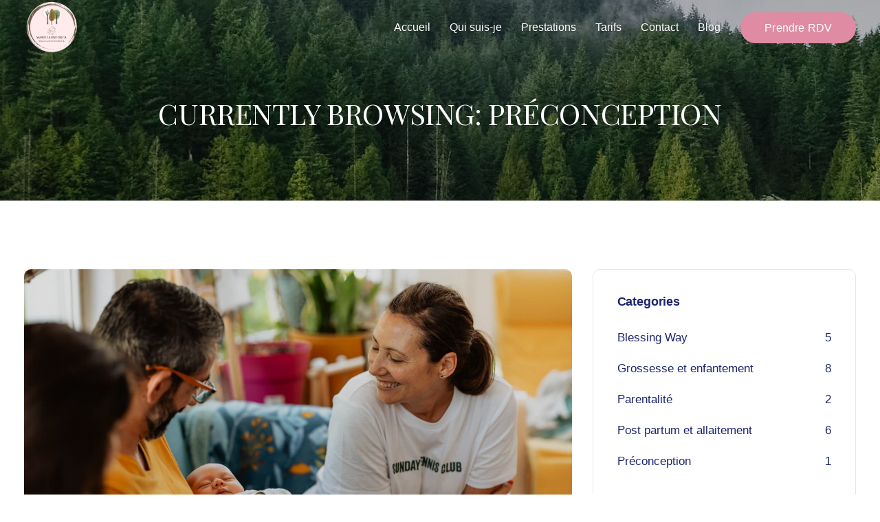

--- FILE ---
content_type: text/html; charset=utf-8
request_url: https://www.google.com/recaptcha/api2/anchor?ar=1&k=6Ld-AawhAAAAAMo2EaHoZGkGqQujX81O-F61ZcB_&co=aHR0cHM6Ly93d3cubWFyaWVsYXVyZW9yY2EuZnI6NDQz&hl=en&v=PoyoqOPhxBO7pBk68S4YbpHZ&size=invisible&anchor-ms=20000&execute-ms=30000&cb=k6xjbimwdsm8
body_size: 48833
content:
<!DOCTYPE HTML><html dir="ltr" lang="en"><head><meta http-equiv="Content-Type" content="text/html; charset=UTF-8">
<meta http-equiv="X-UA-Compatible" content="IE=edge">
<title>reCAPTCHA</title>
<style type="text/css">
/* cyrillic-ext */
@font-face {
  font-family: 'Roboto';
  font-style: normal;
  font-weight: 400;
  font-stretch: 100%;
  src: url(//fonts.gstatic.com/s/roboto/v48/KFO7CnqEu92Fr1ME7kSn66aGLdTylUAMa3GUBHMdazTgWw.woff2) format('woff2');
  unicode-range: U+0460-052F, U+1C80-1C8A, U+20B4, U+2DE0-2DFF, U+A640-A69F, U+FE2E-FE2F;
}
/* cyrillic */
@font-face {
  font-family: 'Roboto';
  font-style: normal;
  font-weight: 400;
  font-stretch: 100%;
  src: url(//fonts.gstatic.com/s/roboto/v48/KFO7CnqEu92Fr1ME7kSn66aGLdTylUAMa3iUBHMdazTgWw.woff2) format('woff2');
  unicode-range: U+0301, U+0400-045F, U+0490-0491, U+04B0-04B1, U+2116;
}
/* greek-ext */
@font-face {
  font-family: 'Roboto';
  font-style: normal;
  font-weight: 400;
  font-stretch: 100%;
  src: url(//fonts.gstatic.com/s/roboto/v48/KFO7CnqEu92Fr1ME7kSn66aGLdTylUAMa3CUBHMdazTgWw.woff2) format('woff2');
  unicode-range: U+1F00-1FFF;
}
/* greek */
@font-face {
  font-family: 'Roboto';
  font-style: normal;
  font-weight: 400;
  font-stretch: 100%;
  src: url(//fonts.gstatic.com/s/roboto/v48/KFO7CnqEu92Fr1ME7kSn66aGLdTylUAMa3-UBHMdazTgWw.woff2) format('woff2');
  unicode-range: U+0370-0377, U+037A-037F, U+0384-038A, U+038C, U+038E-03A1, U+03A3-03FF;
}
/* math */
@font-face {
  font-family: 'Roboto';
  font-style: normal;
  font-weight: 400;
  font-stretch: 100%;
  src: url(//fonts.gstatic.com/s/roboto/v48/KFO7CnqEu92Fr1ME7kSn66aGLdTylUAMawCUBHMdazTgWw.woff2) format('woff2');
  unicode-range: U+0302-0303, U+0305, U+0307-0308, U+0310, U+0312, U+0315, U+031A, U+0326-0327, U+032C, U+032F-0330, U+0332-0333, U+0338, U+033A, U+0346, U+034D, U+0391-03A1, U+03A3-03A9, U+03B1-03C9, U+03D1, U+03D5-03D6, U+03F0-03F1, U+03F4-03F5, U+2016-2017, U+2034-2038, U+203C, U+2040, U+2043, U+2047, U+2050, U+2057, U+205F, U+2070-2071, U+2074-208E, U+2090-209C, U+20D0-20DC, U+20E1, U+20E5-20EF, U+2100-2112, U+2114-2115, U+2117-2121, U+2123-214F, U+2190, U+2192, U+2194-21AE, U+21B0-21E5, U+21F1-21F2, U+21F4-2211, U+2213-2214, U+2216-22FF, U+2308-230B, U+2310, U+2319, U+231C-2321, U+2336-237A, U+237C, U+2395, U+239B-23B7, U+23D0, U+23DC-23E1, U+2474-2475, U+25AF, U+25B3, U+25B7, U+25BD, U+25C1, U+25CA, U+25CC, U+25FB, U+266D-266F, U+27C0-27FF, U+2900-2AFF, U+2B0E-2B11, U+2B30-2B4C, U+2BFE, U+3030, U+FF5B, U+FF5D, U+1D400-1D7FF, U+1EE00-1EEFF;
}
/* symbols */
@font-face {
  font-family: 'Roboto';
  font-style: normal;
  font-weight: 400;
  font-stretch: 100%;
  src: url(//fonts.gstatic.com/s/roboto/v48/KFO7CnqEu92Fr1ME7kSn66aGLdTylUAMaxKUBHMdazTgWw.woff2) format('woff2');
  unicode-range: U+0001-000C, U+000E-001F, U+007F-009F, U+20DD-20E0, U+20E2-20E4, U+2150-218F, U+2190, U+2192, U+2194-2199, U+21AF, U+21E6-21F0, U+21F3, U+2218-2219, U+2299, U+22C4-22C6, U+2300-243F, U+2440-244A, U+2460-24FF, U+25A0-27BF, U+2800-28FF, U+2921-2922, U+2981, U+29BF, U+29EB, U+2B00-2BFF, U+4DC0-4DFF, U+FFF9-FFFB, U+10140-1018E, U+10190-1019C, U+101A0, U+101D0-101FD, U+102E0-102FB, U+10E60-10E7E, U+1D2C0-1D2D3, U+1D2E0-1D37F, U+1F000-1F0FF, U+1F100-1F1AD, U+1F1E6-1F1FF, U+1F30D-1F30F, U+1F315, U+1F31C, U+1F31E, U+1F320-1F32C, U+1F336, U+1F378, U+1F37D, U+1F382, U+1F393-1F39F, U+1F3A7-1F3A8, U+1F3AC-1F3AF, U+1F3C2, U+1F3C4-1F3C6, U+1F3CA-1F3CE, U+1F3D4-1F3E0, U+1F3ED, U+1F3F1-1F3F3, U+1F3F5-1F3F7, U+1F408, U+1F415, U+1F41F, U+1F426, U+1F43F, U+1F441-1F442, U+1F444, U+1F446-1F449, U+1F44C-1F44E, U+1F453, U+1F46A, U+1F47D, U+1F4A3, U+1F4B0, U+1F4B3, U+1F4B9, U+1F4BB, U+1F4BF, U+1F4C8-1F4CB, U+1F4D6, U+1F4DA, U+1F4DF, U+1F4E3-1F4E6, U+1F4EA-1F4ED, U+1F4F7, U+1F4F9-1F4FB, U+1F4FD-1F4FE, U+1F503, U+1F507-1F50B, U+1F50D, U+1F512-1F513, U+1F53E-1F54A, U+1F54F-1F5FA, U+1F610, U+1F650-1F67F, U+1F687, U+1F68D, U+1F691, U+1F694, U+1F698, U+1F6AD, U+1F6B2, U+1F6B9-1F6BA, U+1F6BC, U+1F6C6-1F6CF, U+1F6D3-1F6D7, U+1F6E0-1F6EA, U+1F6F0-1F6F3, U+1F6F7-1F6FC, U+1F700-1F7FF, U+1F800-1F80B, U+1F810-1F847, U+1F850-1F859, U+1F860-1F887, U+1F890-1F8AD, U+1F8B0-1F8BB, U+1F8C0-1F8C1, U+1F900-1F90B, U+1F93B, U+1F946, U+1F984, U+1F996, U+1F9E9, U+1FA00-1FA6F, U+1FA70-1FA7C, U+1FA80-1FA89, U+1FA8F-1FAC6, U+1FACE-1FADC, U+1FADF-1FAE9, U+1FAF0-1FAF8, U+1FB00-1FBFF;
}
/* vietnamese */
@font-face {
  font-family: 'Roboto';
  font-style: normal;
  font-weight: 400;
  font-stretch: 100%;
  src: url(//fonts.gstatic.com/s/roboto/v48/KFO7CnqEu92Fr1ME7kSn66aGLdTylUAMa3OUBHMdazTgWw.woff2) format('woff2');
  unicode-range: U+0102-0103, U+0110-0111, U+0128-0129, U+0168-0169, U+01A0-01A1, U+01AF-01B0, U+0300-0301, U+0303-0304, U+0308-0309, U+0323, U+0329, U+1EA0-1EF9, U+20AB;
}
/* latin-ext */
@font-face {
  font-family: 'Roboto';
  font-style: normal;
  font-weight: 400;
  font-stretch: 100%;
  src: url(//fonts.gstatic.com/s/roboto/v48/KFO7CnqEu92Fr1ME7kSn66aGLdTylUAMa3KUBHMdazTgWw.woff2) format('woff2');
  unicode-range: U+0100-02BA, U+02BD-02C5, U+02C7-02CC, U+02CE-02D7, U+02DD-02FF, U+0304, U+0308, U+0329, U+1D00-1DBF, U+1E00-1E9F, U+1EF2-1EFF, U+2020, U+20A0-20AB, U+20AD-20C0, U+2113, U+2C60-2C7F, U+A720-A7FF;
}
/* latin */
@font-face {
  font-family: 'Roboto';
  font-style: normal;
  font-weight: 400;
  font-stretch: 100%;
  src: url(//fonts.gstatic.com/s/roboto/v48/KFO7CnqEu92Fr1ME7kSn66aGLdTylUAMa3yUBHMdazQ.woff2) format('woff2');
  unicode-range: U+0000-00FF, U+0131, U+0152-0153, U+02BB-02BC, U+02C6, U+02DA, U+02DC, U+0304, U+0308, U+0329, U+2000-206F, U+20AC, U+2122, U+2191, U+2193, U+2212, U+2215, U+FEFF, U+FFFD;
}
/* cyrillic-ext */
@font-face {
  font-family: 'Roboto';
  font-style: normal;
  font-weight: 500;
  font-stretch: 100%;
  src: url(//fonts.gstatic.com/s/roboto/v48/KFO7CnqEu92Fr1ME7kSn66aGLdTylUAMa3GUBHMdazTgWw.woff2) format('woff2');
  unicode-range: U+0460-052F, U+1C80-1C8A, U+20B4, U+2DE0-2DFF, U+A640-A69F, U+FE2E-FE2F;
}
/* cyrillic */
@font-face {
  font-family: 'Roboto';
  font-style: normal;
  font-weight: 500;
  font-stretch: 100%;
  src: url(//fonts.gstatic.com/s/roboto/v48/KFO7CnqEu92Fr1ME7kSn66aGLdTylUAMa3iUBHMdazTgWw.woff2) format('woff2');
  unicode-range: U+0301, U+0400-045F, U+0490-0491, U+04B0-04B1, U+2116;
}
/* greek-ext */
@font-face {
  font-family: 'Roboto';
  font-style: normal;
  font-weight: 500;
  font-stretch: 100%;
  src: url(//fonts.gstatic.com/s/roboto/v48/KFO7CnqEu92Fr1ME7kSn66aGLdTylUAMa3CUBHMdazTgWw.woff2) format('woff2');
  unicode-range: U+1F00-1FFF;
}
/* greek */
@font-face {
  font-family: 'Roboto';
  font-style: normal;
  font-weight: 500;
  font-stretch: 100%;
  src: url(//fonts.gstatic.com/s/roboto/v48/KFO7CnqEu92Fr1ME7kSn66aGLdTylUAMa3-UBHMdazTgWw.woff2) format('woff2');
  unicode-range: U+0370-0377, U+037A-037F, U+0384-038A, U+038C, U+038E-03A1, U+03A3-03FF;
}
/* math */
@font-face {
  font-family: 'Roboto';
  font-style: normal;
  font-weight: 500;
  font-stretch: 100%;
  src: url(//fonts.gstatic.com/s/roboto/v48/KFO7CnqEu92Fr1ME7kSn66aGLdTylUAMawCUBHMdazTgWw.woff2) format('woff2');
  unicode-range: U+0302-0303, U+0305, U+0307-0308, U+0310, U+0312, U+0315, U+031A, U+0326-0327, U+032C, U+032F-0330, U+0332-0333, U+0338, U+033A, U+0346, U+034D, U+0391-03A1, U+03A3-03A9, U+03B1-03C9, U+03D1, U+03D5-03D6, U+03F0-03F1, U+03F4-03F5, U+2016-2017, U+2034-2038, U+203C, U+2040, U+2043, U+2047, U+2050, U+2057, U+205F, U+2070-2071, U+2074-208E, U+2090-209C, U+20D0-20DC, U+20E1, U+20E5-20EF, U+2100-2112, U+2114-2115, U+2117-2121, U+2123-214F, U+2190, U+2192, U+2194-21AE, U+21B0-21E5, U+21F1-21F2, U+21F4-2211, U+2213-2214, U+2216-22FF, U+2308-230B, U+2310, U+2319, U+231C-2321, U+2336-237A, U+237C, U+2395, U+239B-23B7, U+23D0, U+23DC-23E1, U+2474-2475, U+25AF, U+25B3, U+25B7, U+25BD, U+25C1, U+25CA, U+25CC, U+25FB, U+266D-266F, U+27C0-27FF, U+2900-2AFF, U+2B0E-2B11, U+2B30-2B4C, U+2BFE, U+3030, U+FF5B, U+FF5D, U+1D400-1D7FF, U+1EE00-1EEFF;
}
/* symbols */
@font-face {
  font-family: 'Roboto';
  font-style: normal;
  font-weight: 500;
  font-stretch: 100%;
  src: url(//fonts.gstatic.com/s/roboto/v48/KFO7CnqEu92Fr1ME7kSn66aGLdTylUAMaxKUBHMdazTgWw.woff2) format('woff2');
  unicode-range: U+0001-000C, U+000E-001F, U+007F-009F, U+20DD-20E0, U+20E2-20E4, U+2150-218F, U+2190, U+2192, U+2194-2199, U+21AF, U+21E6-21F0, U+21F3, U+2218-2219, U+2299, U+22C4-22C6, U+2300-243F, U+2440-244A, U+2460-24FF, U+25A0-27BF, U+2800-28FF, U+2921-2922, U+2981, U+29BF, U+29EB, U+2B00-2BFF, U+4DC0-4DFF, U+FFF9-FFFB, U+10140-1018E, U+10190-1019C, U+101A0, U+101D0-101FD, U+102E0-102FB, U+10E60-10E7E, U+1D2C0-1D2D3, U+1D2E0-1D37F, U+1F000-1F0FF, U+1F100-1F1AD, U+1F1E6-1F1FF, U+1F30D-1F30F, U+1F315, U+1F31C, U+1F31E, U+1F320-1F32C, U+1F336, U+1F378, U+1F37D, U+1F382, U+1F393-1F39F, U+1F3A7-1F3A8, U+1F3AC-1F3AF, U+1F3C2, U+1F3C4-1F3C6, U+1F3CA-1F3CE, U+1F3D4-1F3E0, U+1F3ED, U+1F3F1-1F3F3, U+1F3F5-1F3F7, U+1F408, U+1F415, U+1F41F, U+1F426, U+1F43F, U+1F441-1F442, U+1F444, U+1F446-1F449, U+1F44C-1F44E, U+1F453, U+1F46A, U+1F47D, U+1F4A3, U+1F4B0, U+1F4B3, U+1F4B9, U+1F4BB, U+1F4BF, U+1F4C8-1F4CB, U+1F4D6, U+1F4DA, U+1F4DF, U+1F4E3-1F4E6, U+1F4EA-1F4ED, U+1F4F7, U+1F4F9-1F4FB, U+1F4FD-1F4FE, U+1F503, U+1F507-1F50B, U+1F50D, U+1F512-1F513, U+1F53E-1F54A, U+1F54F-1F5FA, U+1F610, U+1F650-1F67F, U+1F687, U+1F68D, U+1F691, U+1F694, U+1F698, U+1F6AD, U+1F6B2, U+1F6B9-1F6BA, U+1F6BC, U+1F6C6-1F6CF, U+1F6D3-1F6D7, U+1F6E0-1F6EA, U+1F6F0-1F6F3, U+1F6F7-1F6FC, U+1F700-1F7FF, U+1F800-1F80B, U+1F810-1F847, U+1F850-1F859, U+1F860-1F887, U+1F890-1F8AD, U+1F8B0-1F8BB, U+1F8C0-1F8C1, U+1F900-1F90B, U+1F93B, U+1F946, U+1F984, U+1F996, U+1F9E9, U+1FA00-1FA6F, U+1FA70-1FA7C, U+1FA80-1FA89, U+1FA8F-1FAC6, U+1FACE-1FADC, U+1FADF-1FAE9, U+1FAF0-1FAF8, U+1FB00-1FBFF;
}
/* vietnamese */
@font-face {
  font-family: 'Roboto';
  font-style: normal;
  font-weight: 500;
  font-stretch: 100%;
  src: url(//fonts.gstatic.com/s/roboto/v48/KFO7CnqEu92Fr1ME7kSn66aGLdTylUAMa3OUBHMdazTgWw.woff2) format('woff2');
  unicode-range: U+0102-0103, U+0110-0111, U+0128-0129, U+0168-0169, U+01A0-01A1, U+01AF-01B0, U+0300-0301, U+0303-0304, U+0308-0309, U+0323, U+0329, U+1EA0-1EF9, U+20AB;
}
/* latin-ext */
@font-face {
  font-family: 'Roboto';
  font-style: normal;
  font-weight: 500;
  font-stretch: 100%;
  src: url(//fonts.gstatic.com/s/roboto/v48/KFO7CnqEu92Fr1ME7kSn66aGLdTylUAMa3KUBHMdazTgWw.woff2) format('woff2');
  unicode-range: U+0100-02BA, U+02BD-02C5, U+02C7-02CC, U+02CE-02D7, U+02DD-02FF, U+0304, U+0308, U+0329, U+1D00-1DBF, U+1E00-1E9F, U+1EF2-1EFF, U+2020, U+20A0-20AB, U+20AD-20C0, U+2113, U+2C60-2C7F, U+A720-A7FF;
}
/* latin */
@font-face {
  font-family: 'Roboto';
  font-style: normal;
  font-weight: 500;
  font-stretch: 100%;
  src: url(//fonts.gstatic.com/s/roboto/v48/KFO7CnqEu92Fr1ME7kSn66aGLdTylUAMa3yUBHMdazQ.woff2) format('woff2');
  unicode-range: U+0000-00FF, U+0131, U+0152-0153, U+02BB-02BC, U+02C6, U+02DA, U+02DC, U+0304, U+0308, U+0329, U+2000-206F, U+20AC, U+2122, U+2191, U+2193, U+2212, U+2215, U+FEFF, U+FFFD;
}
/* cyrillic-ext */
@font-face {
  font-family: 'Roboto';
  font-style: normal;
  font-weight: 900;
  font-stretch: 100%;
  src: url(//fonts.gstatic.com/s/roboto/v48/KFO7CnqEu92Fr1ME7kSn66aGLdTylUAMa3GUBHMdazTgWw.woff2) format('woff2');
  unicode-range: U+0460-052F, U+1C80-1C8A, U+20B4, U+2DE0-2DFF, U+A640-A69F, U+FE2E-FE2F;
}
/* cyrillic */
@font-face {
  font-family: 'Roboto';
  font-style: normal;
  font-weight: 900;
  font-stretch: 100%;
  src: url(//fonts.gstatic.com/s/roboto/v48/KFO7CnqEu92Fr1ME7kSn66aGLdTylUAMa3iUBHMdazTgWw.woff2) format('woff2');
  unicode-range: U+0301, U+0400-045F, U+0490-0491, U+04B0-04B1, U+2116;
}
/* greek-ext */
@font-face {
  font-family: 'Roboto';
  font-style: normal;
  font-weight: 900;
  font-stretch: 100%;
  src: url(//fonts.gstatic.com/s/roboto/v48/KFO7CnqEu92Fr1ME7kSn66aGLdTylUAMa3CUBHMdazTgWw.woff2) format('woff2');
  unicode-range: U+1F00-1FFF;
}
/* greek */
@font-face {
  font-family: 'Roboto';
  font-style: normal;
  font-weight: 900;
  font-stretch: 100%;
  src: url(//fonts.gstatic.com/s/roboto/v48/KFO7CnqEu92Fr1ME7kSn66aGLdTylUAMa3-UBHMdazTgWw.woff2) format('woff2');
  unicode-range: U+0370-0377, U+037A-037F, U+0384-038A, U+038C, U+038E-03A1, U+03A3-03FF;
}
/* math */
@font-face {
  font-family: 'Roboto';
  font-style: normal;
  font-weight: 900;
  font-stretch: 100%;
  src: url(//fonts.gstatic.com/s/roboto/v48/KFO7CnqEu92Fr1ME7kSn66aGLdTylUAMawCUBHMdazTgWw.woff2) format('woff2');
  unicode-range: U+0302-0303, U+0305, U+0307-0308, U+0310, U+0312, U+0315, U+031A, U+0326-0327, U+032C, U+032F-0330, U+0332-0333, U+0338, U+033A, U+0346, U+034D, U+0391-03A1, U+03A3-03A9, U+03B1-03C9, U+03D1, U+03D5-03D6, U+03F0-03F1, U+03F4-03F5, U+2016-2017, U+2034-2038, U+203C, U+2040, U+2043, U+2047, U+2050, U+2057, U+205F, U+2070-2071, U+2074-208E, U+2090-209C, U+20D0-20DC, U+20E1, U+20E5-20EF, U+2100-2112, U+2114-2115, U+2117-2121, U+2123-214F, U+2190, U+2192, U+2194-21AE, U+21B0-21E5, U+21F1-21F2, U+21F4-2211, U+2213-2214, U+2216-22FF, U+2308-230B, U+2310, U+2319, U+231C-2321, U+2336-237A, U+237C, U+2395, U+239B-23B7, U+23D0, U+23DC-23E1, U+2474-2475, U+25AF, U+25B3, U+25B7, U+25BD, U+25C1, U+25CA, U+25CC, U+25FB, U+266D-266F, U+27C0-27FF, U+2900-2AFF, U+2B0E-2B11, U+2B30-2B4C, U+2BFE, U+3030, U+FF5B, U+FF5D, U+1D400-1D7FF, U+1EE00-1EEFF;
}
/* symbols */
@font-face {
  font-family: 'Roboto';
  font-style: normal;
  font-weight: 900;
  font-stretch: 100%;
  src: url(//fonts.gstatic.com/s/roboto/v48/KFO7CnqEu92Fr1ME7kSn66aGLdTylUAMaxKUBHMdazTgWw.woff2) format('woff2');
  unicode-range: U+0001-000C, U+000E-001F, U+007F-009F, U+20DD-20E0, U+20E2-20E4, U+2150-218F, U+2190, U+2192, U+2194-2199, U+21AF, U+21E6-21F0, U+21F3, U+2218-2219, U+2299, U+22C4-22C6, U+2300-243F, U+2440-244A, U+2460-24FF, U+25A0-27BF, U+2800-28FF, U+2921-2922, U+2981, U+29BF, U+29EB, U+2B00-2BFF, U+4DC0-4DFF, U+FFF9-FFFB, U+10140-1018E, U+10190-1019C, U+101A0, U+101D0-101FD, U+102E0-102FB, U+10E60-10E7E, U+1D2C0-1D2D3, U+1D2E0-1D37F, U+1F000-1F0FF, U+1F100-1F1AD, U+1F1E6-1F1FF, U+1F30D-1F30F, U+1F315, U+1F31C, U+1F31E, U+1F320-1F32C, U+1F336, U+1F378, U+1F37D, U+1F382, U+1F393-1F39F, U+1F3A7-1F3A8, U+1F3AC-1F3AF, U+1F3C2, U+1F3C4-1F3C6, U+1F3CA-1F3CE, U+1F3D4-1F3E0, U+1F3ED, U+1F3F1-1F3F3, U+1F3F5-1F3F7, U+1F408, U+1F415, U+1F41F, U+1F426, U+1F43F, U+1F441-1F442, U+1F444, U+1F446-1F449, U+1F44C-1F44E, U+1F453, U+1F46A, U+1F47D, U+1F4A3, U+1F4B0, U+1F4B3, U+1F4B9, U+1F4BB, U+1F4BF, U+1F4C8-1F4CB, U+1F4D6, U+1F4DA, U+1F4DF, U+1F4E3-1F4E6, U+1F4EA-1F4ED, U+1F4F7, U+1F4F9-1F4FB, U+1F4FD-1F4FE, U+1F503, U+1F507-1F50B, U+1F50D, U+1F512-1F513, U+1F53E-1F54A, U+1F54F-1F5FA, U+1F610, U+1F650-1F67F, U+1F687, U+1F68D, U+1F691, U+1F694, U+1F698, U+1F6AD, U+1F6B2, U+1F6B9-1F6BA, U+1F6BC, U+1F6C6-1F6CF, U+1F6D3-1F6D7, U+1F6E0-1F6EA, U+1F6F0-1F6F3, U+1F6F7-1F6FC, U+1F700-1F7FF, U+1F800-1F80B, U+1F810-1F847, U+1F850-1F859, U+1F860-1F887, U+1F890-1F8AD, U+1F8B0-1F8BB, U+1F8C0-1F8C1, U+1F900-1F90B, U+1F93B, U+1F946, U+1F984, U+1F996, U+1F9E9, U+1FA00-1FA6F, U+1FA70-1FA7C, U+1FA80-1FA89, U+1FA8F-1FAC6, U+1FACE-1FADC, U+1FADF-1FAE9, U+1FAF0-1FAF8, U+1FB00-1FBFF;
}
/* vietnamese */
@font-face {
  font-family: 'Roboto';
  font-style: normal;
  font-weight: 900;
  font-stretch: 100%;
  src: url(//fonts.gstatic.com/s/roboto/v48/KFO7CnqEu92Fr1ME7kSn66aGLdTylUAMa3OUBHMdazTgWw.woff2) format('woff2');
  unicode-range: U+0102-0103, U+0110-0111, U+0128-0129, U+0168-0169, U+01A0-01A1, U+01AF-01B0, U+0300-0301, U+0303-0304, U+0308-0309, U+0323, U+0329, U+1EA0-1EF9, U+20AB;
}
/* latin-ext */
@font-face {
  font-family: 'Roboto';
  font-style: normal;
  font-weight: 900;
  font-stretch: 100%;
  src: url(//fonts.gstatic.com/s/roboto/v48/KFO7CnqEu92Fr1ME7kSn66aGLdTylUAMa3KUBHMdazTgWw.woff2) format('woff2');
  unicode-range: U+0100-02BA, U+02BD-02C5, U+02C7-02CC, U+02CE-02D7, U+02DD-02FF, U+0304, U+0308, U+0329, U+1D00-1DBF, U+1E00-1E9F, U+1EF2-1EFF, U+2020, U+20A0-20AB, U+20AD-20C0, U+2113, U+2C60-2C7F, U+A720-A7FF;
}
/* latin */
@font-face {
  font-family: 'Roboto';
  font-style: normal;
  font-weight: 900;
  font-stretch: 100%;
  src: url(//fonts.gstatic.com/s/roboto/v48/KFO7CnqEu92Fr1ME7kSn66aGLdTylUAMa3yUBHMdazQ.woff2) format('woff2');
  unicode-range: U+0000-00FF, U+0131, U+0152-0153, U+02BB-02BC, U+02C6, U+02DA, U+02DC, U+0304, U+0308, U+0329, U+2000-206F, U+20AC, U+2122, U+2191, U+2193, U+2212, U+2215, U+FEFF, U+FFFD;
}

</style>
<link rel="stylesheet" type="text/css" href="https://www.gstatic.com/recaptcha/releases/PoyoqOPhxBO7pBk68S4YbpHZ/styles__ltr.css">
<script nonce="TO1egM0wl13mCeQDSmgAUQ" type="text/javascript">window['__recaptcha_api'] = 'https://www.google.com/recaptcha/api2/';</script>
<script type="text/javascript" src="https://www.gstatic.com/recaptcha/releases/PoyoqOPhxBO7pBk68S4YbpHZ/recaptcha__en.js" nonce="TO1egM0wl13mCeQDSmgAUQ">
      
    </script></head>
<body><div id="rc-anchor-alert" class="rc-anchor-alert"></div>
<input type="hidden" id="recaptcha-token" value="[base64]">
<script type="text/javascript" nonce="TO1egM0wl13mCeQDSmgAUQ">
      recaptcha.anchor.Main.init("[\x22ainput\x22,[\x22bgdata\x22,\x22\x22,\[base64]/[base64]/[base64]/KE4oMTI0LHYsdi5HKSxMWihsLHYpKTpOKDEyNCx2LGwpLFYpLHYpLFQpKSxGKDE3MSx2KX0scjc9ZnVuY3Rpb24obCl7cmV0dXJuIGx9LEM9ZnVuY3Rpb24obCxWLHYpe04odixsLFYpLFZbYWtdPTI3OTZ9LG49ZnVuY3Rpb24obCxWKXtWLlg9KChWLlg/[base64]/[base64]/[base64]/[base64]/[base64]/[base64]/[base64]/[base64]/[base64]/[base64]/[base64]\\u003d\x22,\[base64]\\u003d\x22,\x22ScK6N8KQw65eM2VAw7bCol/DvMOLeEPDoFTCq24Pw5TDtD1vGsKbwpzCnl3CvR5Cw6sPwqPCqWHCpxLDrXLDssKeN8Ozw5FBQcOuJ1jDt8Omw5vDvHkyIsOAwqLDtWzCnkh6J8KXZ07DnsKZSyrCszzDisK+D8Oqwo9/[base64]/bMO+KRzDkm3CrxsAAgBlb8OSw7LCjWN2w6gWFFckwoB5fE/CgQvCh8OATV9EZsOsA8Ofwo0FwpLCp8KgQkR5w4zCpGhuwo0wHMOFeCMEdgYET8Kww4vDlMODwprCmsOYw6NFwpRiSgXDtMK+QVXCnxdrwqFrTcKTwqjCn8Kgw7bDkMO8w4IGwosPw7zDhsKFJ8KRwojDq1xHcHDCjsOxw4psw5kdwoQAwr/[base64]/DvsK7wpTCpBoDw7p/wrzDlBXDsmrDlcOmw7rCpkYPe3xPwptZIAzDrlPCpnduHWh1HsKKcsK7wofCmlkmPxnCi8K0w4jDvBLDpMKXw6LCnQRKw69HZMOGMCtOYsOhSsOiw6/CnTXCplwvA3XCl8KsGntXckt8w4HDisOfDsOAw7UWw58FEmNncMKhRsKww6LDjsKXLcKFwrwEwrDDtyDDpcOqw5jDvk4Lw7cTw7LDtMK8JmwTF8O8CsK+f8OnwpFmw78MOTnDkFQaTsKlwqEbwoDDpwnCtxLDuT7CvMOLwofCtcOueR8PS8OTw6DDl8Opw4/Cq8OTFHzCnnDDj8OvdsK+w59hwrHClcOBwp5Qw6FpZz0ww6fCjMOePMOiw51IwrbDh2fChy7CgsO4w6HDrMO0ZcKSwoA0wqjCu8ObwqRwwpHDmgLDvBjDlEYIwqTCv1DCrDZIVsKzTsOAw7RNw53DqcOuUMKyNnVtesOqw47DqMOvw5vDjcKBw57CuMOGJcKIei/CkEDDhMOzwqzCt8O3w67ClMKHPMOUw50nak1xJWTDuMOnOcODwphsw7YOw4/DgsKew5gEwrrDicK4fMOaw5BSw6ojG8OYVkfCjlnCoFJ2w4LCocK/PwvCrm08GFTCt8KsccObwrNSw4XDs8OwHgF4D8OBFG9qZMOMW0zDjHhnwprCrmhEwq7Cvz3CihQHwpAQwq3DlMOWwrTDiismX8KXdMK9UAkAcTrDhj/[base64]/CksONw57CmQI4RV/DnMOhwplawrZSAsKGAU3CscK9wqfCsQIXNkHDrcOQw4ZbKnDChMOIwoVbw53DisOeZUolZ8KDw7hiwoTDisOMEMK8w43CisK/w7Zqd1NPwp7CsQbCisKowpzDusKqbcOow7DCmDtfw7bCllUAwrLCkmxywoc5wqHCgFc6wp9jw5rCgsOtPz7DpWLCkyrCpCUew7LDiG/[base64]/ER/DoMKMwozDm3vDgXBgMjtGwq3DgEvDvy7Ck8KRP3XDisK4SxXCqMKyJhMuKw5aL1hABmTDkT1zwrFpwpInO8OKZMKywo7Dmj1KHsO6SknCoMKMwrXCtMONwq7DpMOxw77DlQ7Dn8K2HsKlwoRyw5XCjzzDnnfDtXArw71zY8OQPlTDmMKBw4hFecKlMH/CkiQww4LDg8ObY8KhwqZuLMOZwpZ2VsO7w4ItJsKWO8OKQChBwp3DihjDg8O2LMKzwonCqsOSwpZLw6jCkVDCrcOFw6bCv1LDl8KGwqNNw4bDoC11w4lWO1fCo8KzwrLCpwAydcOIUcKBFDRCJkzDicKTw4rCkcKSwplxwrfDt8O/Yh1nwoPCmWrCpsKAwpwbPcKLwqHDi8KoHS/DqMKCZlLCjxc2wo/Dng88w492wqwkw7wyw6rDssKWAcO3w7YPZjoCA8Ksw4YRw5YgaDhEBhPDj1TCm150w4TCnDtaG2ERw7pFw4jDn8OPB8Kww6/Cl8KbBcODN8OEwo0gw4rCm0Fww51dwqhPHMOQw5LCuMOtYn3ChcOwwoYOIMOgw6XCg8KTGcKAwrFpdm/[base64]/DlxbCqWfDnSI9OMO+V8OZG8KMw4lSSW8gesK+MBvDqjlgGMO8w6daLEZpwr3Drm7DkMKGQcOywp7DrHTDm8Otw7jClWQsw5LCjGfCt8O+w7N1fMKUNcOew47ChWdUVMK1w4gTNcOzw7lgwoI/J2lQworCksOpwpUrSsKLw4PChwQaGcOow7FxG8KYwrsINsOVwq/CnUnCnMOKTcKJMl/DqRwMw7LCvWHDgk8Ew4RVQiFtWzp9wpxmaBgyw4zDvw90HcOWW8KlIQRLPj7DiMKvwp5hwrTDk0NHwo3Chit7FsKyVMKcRVfCqk/DnsKrA8KnwqfDo8KcL8O4SsKsFwB/[base64]/w6XCq2rCnR/Cgm/[base64]/CiwPCvcK5ZsKPJsK4RkkvbStiw6wyw5DCh8KoN8ONI8KBw45/cj5XwqlAMxHDhBcdRGHCsh/CqMK+w4bCt8O7w5t7EmTDq8KWw7HDlW8Bwp0bC8OdwqXDqEfDlSdwNcKBwqQxOAB2XcO2LcKDMTHDgFDChxklwo7ChXFkw63DsTlrw5bDiid5ZiYdUSPCpsKhURdvVMOTThkAwpReCiw6Y35+E0g/w6nDgMO6wp/Dq3zCo1pswqMew4nCq0DCpMO4w6QoGh8TJcKcw4LDg1djw5LCtMKeUGzDhcO3OsKLwqgSwrvDsWQAaBQoPXDCukJiLsO2wowkw7NxwoJww7TCocO7w4VqeEgXW8KGw4JSbcKmU8OZJjTDk2kkworCt3fDisOoVELDmcOJwoPCrnwdwr/[base64]/DujDDlsKkBcOowrLCi8KCAhAGQCLCqywgMRRGLMKQw60+wpk5a0lDCMOmwpllQsO1wp0qWMOkw7l6wqjCoyPCljx8LcKzwpLChcK2w6TDp8OCw4DCscKcw57CsMKKw6ttw4hyBsOiR8K8w7Vsw4HCnANzKW8bAcO8FjBUa8KOLwrDqyd/dG82wp/[base64]/CnS3DlcKUE8Kew4V+w5HCisOdworCtwQww657w7rDl8O4MMKDw5zCvcKYZcKCPTZwwrtfwpZzw6LDkBzCv8KndyAXw6nDnMK/VDkTw7jCisOiw4YvwpDDhcO+w6TDvm5CV17ClwUswonDnMOwOTPCqsKUbcK2BsOkwp7DmBRlwpDCpU4kMVzDjcO2VUVXdzdnwpFTw7taCMKUXsOodAMoPBfDusKmJREhwq0/w7B2PMOJSBkQwrzDrDgKw6rDpiF8woHDt8KFZg0BSnlEeCE1woTCt8K8wrhZw6jDjxbDgsKgCsKSJk/DmcK2e8KJwqjCnRzCrMOfRsK3Uz3CnjDDs8OXBy7CmxbDssKWTsOvKlQ2eEtHO1LCs8KNw45ywrB/MAd+w7rChcKkw6nDrsKxw77CtSElAsOIPgPDrhtHw4HCvcOST8OHworCvQ3DjMOQwod4BsKgwpjDr8O9fiEcdMOXw5jCj2QgRWlyw47DrsKIw5ExQS/DrMK5wrjDo8Orw7bCjB9bw4Zmwq3ChBTDocOne3lUJXVFw6pFecKCw6x0fEHCs8KTwprCjF8kG8K3PcKCw7t6w6lpAMOMLkDDmXA0f8OOwohVwp0CSmZnwoAUVnTCti/Du8K4woZ9PMK6KVzDpcKxwpDDoDvCuMOYw6DCi8OJecOUJU7CisKhw4nCox0Ka0/Col7DrDbCoMKzagMqWcKfOMKKPTRiX206w41VRCrChGwvAH1CEsKOUyPCkcKawrzDnG47PsOSVAbDsjLDpsKdGzBRwpBjHW/ClVluw6zDvDzCkMK+BB/Dt8Obw6IBNsOJKcOEOnLCgDUhwoTDpCXDvsK5w6vDoMO7ZUtRw4Nbw7QddsKEFcOmw5HCh1hCw7rDsmtLw5rDkmzCjXEYwrsPS8OOb8KbwoIhBjzCiysBIMOGXEjCgMOIw5RIwpBHw4IrwofDi8Kyw6jCn1zDkFRPHcO+FnZWOU/Dvm52wpHChgnCtcKQHh0Uw6UxPFhBw5HClcOLM0nCkEM0V8OuCMKaAsK2N8O/wpFtwqDCtSYKYm7DnX/DlmLCmXxoDcKaw4AEKcOtPloowpHDo8KdG31ObMORLMOewq7DsynDlzEBEWwgwpLCm0nDvW/Ds3VrKypTw7fCmXTDqcKew74rw5VhfWp6w6owQz4vPMONwokgw6oew7FdwqXDosKOw6bDrRbDpRPCosKIZEd+TnrCqMO/wp/CrmjDk3ZOPgLDkcOoA8OUw4NiTMKmw4nDqcO+AMKfesO/wpYlw4Jew59IwrXCo2XCs04yYMKIw5l0w5xKNUhnwoUhw6/DgMK9w63Dl0FKP8KKw6HCuDJFwqrDkMKqZsKOTCbCrBHDknjCm8KHCxzDicO2ecKCwp5JQlFvYhPCvMODHy7CiV0gJmhuB3DDsl/Dh8O+RcOYEMKCU2XDmhvCjzXDhgVGwroPacORWsO3w6PCj286Y3TCrcKAFSp9w4Zqwrhiw5scQAsmwqx6KH/[base64]/CiMO+wpFNw5LDssOuGmo/w6zDlCAAel7DmcOnAcO/dB9VU8OXD8KkY3YIw6k1QxTCjR3DlHnCp8KJCsOnVsKUw5pWW01tw7paH8O1QBYnVQDCoMOrw7UiFGVXwpRswr/[base64]/AsKjEH3DkcKVw7XCq8O/w5YDwqp7Hz7DtCAlWMKUw4jDrj/Cn8KbWcOkNMKqwohOwr7DmQXDjwtTEcKzHMOdI2ksPsKyX8Klwq9CcMKOBCPDgsOAw4vDlMKjNkLDhn9Tf8KROgTDo8Ojw7pZw65TCBs8asKhD8Kew6HCg8Ovw6fCgMO7w5bCrWnDqsK6w6V5HzvClGLCscKkesKVw4nDoEdtw7XDgTdSwrTDixLDgAY/Q8OFwoEAw6Z5woPCt8Kxw7bCk2o4VRbDt8O8TkdQPsKrw6khDUHClMODwpjCjjRRw6UeSGs8wqwIw4XCncKuw69dwpLCq8O4w692w4oHwrEcdlnCtw0nHUJIwpcbB1N0LcOowr/DlAQqWSo5w7HDncKnGFwkIHVawq3Dm8OTwrXDtMOgw7NVw6fDn8Oow4hmaMK+woLCuMKbwpXDkw19w6TDh8Occ8OCI8KBw6zDu8OHVcKzcy4fWD/DhyEEwrAKwoXDiVPDgTnCkcOew4LDvgPDv8OWZCPDmhIGwoB6LsKIBgbDp0DChF9JXcOMDjzDqjN+w5XDjykOw4XChR/[base64]/[base64]/DgMOYUy/[base64]/DijnDrMKlw4LCv8OSFcKXw7V7YMOFaMOvR8OiD8KDwp1Lw54UwpHDgsOvwo5xSMKLw6fDsCNhYMKRw5o6wokpw61cw7x3EcKCBcOyV8O3FzocRCN5UBzDuCvDt8KnMsKewp58a3VmfsOUw6nCog7DigV/LsK+wq7Cv8ONw6PCrsOYMsOow7vDlQvCgsOjwpDDjGAAHsOnw5Qxwqhiw7sSwos5wrAow55qGwJBOMKpGsODw41kOcKXwrvDpcOHwrfDnMK5QMK4IErCusKXf3YDH8Okb2fCsMKNXcKIQwxiGMKXDHsUwrzCuzc/[base64]/Ct3sEwqAlZMKHDMKmwpTDshgjw5vCrMKbfsOkwrlcw6Ilw5rCqw01EWvCvXLCnMKlw4jCpXzDlCkwZV18CcK/[base64]/[base64]/fnkjwqU0dTglwq0VwpprOMKPAMOpw7hHWgbDrFrCukZDwrLDs8KiwohsecKCw7fDrgXDlw3CqmBHOsO7w77DsT/Ct8K0PMKnYsOiw5Riw7sSE0Bab0rDrsO9TyrDocONw5fCncOHERYaFsKYwqAewpPCuF0HXFcQwqESw4FdBXlxK8O2w6FAA1vCql/[base64]/CoglTJn3Di8OQw4LDi8Odwr96w4TCjsKGw7VwwrpUw7I1w4zCswRlw44vwowDw5pFeMKOd8KTcMKtw5YzPMKfwr97csO6w7oTwpVkwpsfw6PCg8OMM8O9w6PCihEUwo11w5pHTwxiw7/DrsK4wrjCojTCg8OwHMKLw4Y4dsOywrRjVWXCicOCw5nCqxvCm8KEDcKCw57DuGfCm8KowqQ6wqHDlXtSRhIHVcOIwqo9wq7DrsK4asOhwqDCucO5wp/Ci8OINw4mIcOCJsKTLjYMIlLCtQV9wrUsfUjDtsKdEcOvdcKFwoAHwq/CpQNfw5jDkMK5XsO8NiLDl8K8wqNabxHDlsKGQ2JlwowJd8KFw5thw4DDgS3CjhPDgDvDrcOvIMKpw6PDoGLDvsKjwrbDoXhQG8K9CsKIw6nDnnvDt8KKQcKxwp/CgMK3AHBcwp7CpHfDtw7DlmQ+W8OzLChqYMKewoTCgMK2QW7Cni7DrDDCk8KCw7FVwocccMKBw4TCqcOWwqo9wotpAsOTI3lkw60DaF/DjsOsT8O2w5HCqWMOLAnDiQ7Dn8KHw53Cu8OqwqzDtioTw5jDpGzCssOAw6A5wp3CqTlqWsOfEcK8w4fDvMOvM1DCj2lQw4HCnsOLwqlow6/DhG7DgcKCdAU+ECQueGg8dMKew7jCg0JITsO/w5EWKsOecm7CjcO4wp3CjsOnwplqOXYDIXUNUToueMOow4EgLwbClsO6EMO0w6pLYVbDlxHDi17CncKfwoHDmVx6ansvw6JNdh3DqAN/wqcgPMK5w6jCn2zChsO8wqtBwr3CrsOtbsKnZBrDl8Kjwo7DnMO2dcKNw5/CpcKjwoAQwrZow6hfwqfDh8KLw44VwqHCqsKDwovCi3ldQ8ObUMOGbVfDglEww4PCjGoLw5PCtHZAwrhFw77CrVnCuVUFN8OJw6lEF8KrM8OgO8KbwrAEw7HCmC/Ci8KXP3E6GgvDjkLCqCJxwptwVsO0BU5hYMK2wqnDmUJGwoI1wonDhQYWw4nDqGcPWj/CrcOZwqY6RsOww7jCqcO4wqlPB13DhWEzOS8YIcO4cjF+AwfCt8OjVmBTcFNhw6PCj8OJwpnCjsOnclMWAMK+w48Uwro0wprDjMKAGUvCpkB3AMOmTgDDkMOZDj/CvcObe8KYwr5ZwozDgk7Drw7CvDTCtFPCpVnDosKeODMcw61PwrNaIsODNsKXKR8JZx7Cm2bDvxzDgGzCvUXDiMKzwqxPwpLCiMKIP3HDjg/[base64]/ClsK6NMK3woAOJkhDbD5CI8OeNgATehnDkwFEEj53wqXCsw/[base64]/DkMKtNixWIcOHw7PDiMK6w6jCijbCr8OFJA7DnsO/w5pJwo/DmBjCkcOAMsOEw744PlxJwqDCsy1lZTfDtQQdbBADw6EbwrbDpsOdw6oqDTwlLxYnwpXCnxnChUwPGMKcJRHDgcOsTgrDoxjDs8K9SRl3cMKnw57Dgmccw7nCh8OPVMOUw6PDscOMwqJIw7TDhcKoWC7CmmBFwpXDhsOLw4MQXVzDlsOGW8K/[base64]/CsEh5MiB/wpoUXWdcBRJyeQVOCG4GwqtCCl/CjsOvW8O1wqXDmzjDp8OmP8Oeem1Ww4rDmsOdZCcIw7oSN8Kcw4nCo1DDlsKsWxPCh8Kxw5DDgcO/[base64]/[base64]/DkFnCp0BZw6XDo8KNZhbDhUMCcUXCk1gvADxvZ1jChHR0wpkRwopDL1ZtwodUbcKpIsKOcMOSwp/CqcOyw73CqGXDhysww5MMw5dZNnrCklbCpxANVMOMwrhzZiDDj8OjI8KMdcKUU8KfS8Ocw4fDuzPCnE/DvjJ1I8KAO8KbO8O/wpZWHz4ow5YEb2F/XcO9TAg/FsK+cH0Lw5HCqTMMZwxqCMKhwpBHdCHCgsOJVsKHwrDDjB9VccOLw5NkLsOjYkVMwqBiNGnDpMOXdsK6w6/[base64]/Dkh9awo9hw7RuOQDCk3EJXsOFRgxoZTnCgMOWwqDDvmXDqcONw6VxR8KIOsK+w5Ufw43Dg8OZd8K3wrhPw68mw44aeVjDkHh0wqEOw5U5wpHDn8OOFMOIwrPDojUlw4kbTMOjQ07CkwBJw6NtNURyw43Cl1dPdsKLQ8O5XcKZIcKla3jCqCbDnsOiP8KJAiHDt2/DlsKZMcKiw7IPY8OYSMKiw6bCvsOywr40ZcOAwovDiA/CvMOVwoXDucOoEkoWLyjCjFHDhwIOD8KsNgPDr8Kzw58BMCEhw4HCoMOqVQzCoWB7w5HCkTRkW8K1ecOsw5BEwq59EBAswqXCiwfCpMKVLEQLYBsuPEPCrcO9XyjDmm7Dm3sjGcKsw7vCi8O1WjQ/w60zwqHDsmskb0/DrR9fw5omwrs8R2cHG8OIwqnCn8K3wpVSw6rDi8KzdRPClcK6wocZwoXCkGjCosOwGxrClsKiw4VJw6Q2woTCs8KWwq8Lw6jClEPDvcOBwrFDDhjCjMKraU/DuH4yN0vCkMO6dsKZYsOTwo4mNcKbw50peGd/BSfCrAcIKBdfw7tqXEhOXToyI2c4w54Sw7oMwpsowq/CvTs6w4YIw4VIa8Orw7cGCsKWEcODwop2w69yQFVXw7p1A8KNwoBKw57DmGlOw75tWsKYYC9LwrTDq8OvdcO1w7MTCC4FFMKLEV7DlTdRwp/DhMOcZlzCsBvChcOVLMOwcMKCQsOOwqDCslczwodHw6DDkFLCm8K8CcOWw4zChsOFw7Isw4J+w7QWGAzClsKFFsKBCcOHdG7DoWrDjsOVw6nDl0NVwrVUw5DCo8OOwqp9w6vCmMKeR8K3ecKYOsKjaFvDnEFXw4zDs3lhbyTDv8OOfHh6JsO8c8K3w7NSHkXDvcK/eMOBYibCkgfCmcKqwoHCvDl3w6QHw5t8wobCuxPDtcOCPwB1w7FHwq7Cj8OFwq7CtcODw6powqHDv8KBw6vDo8O2wrXDujHCsntSAzcnwo3Du8Otw69YbHoXDQTDqX4/[base64]/CqMKow7TChjXDvAM0MsOXesOda8O3w4rCh8OBeRDDp3dzY2jCocOwH8KtEmgOK8OTOV7CiMOuFcKnwqjCp8OjNMKZw7TDimfDiHXCrUvCvsO2w7/Dl8KwJGocBXMWGRPCgcOhw7XCtMKqw7jDu8ONZcKBFzMwWXMvw44gc8OYCj/Ct8KEwosNw4rCgxoxwoPCqcOhw5PCr3jDocK+w6rDv8KvwqNtwpQmGMKRwpTDsMKdFcOiLMOSw6rCrMOjA1DCoRfDl0fCocONwrl8GxoeAMOxw70ELsKawpDDocOHZ23DtMObVcKTwonCtsKZacO6NzgnZCjClMOaH8KleB52w5/ChgE3GMO3CikTworCg8OwdWbDhcKZw4ppacOXUcK0woNnw6A8RsKdwppAARh9MlxQUQLCqMOxB8K7OxnDmsOxH8KZfSEzw4fCu8KHX8O2J1DDhsOPw65hUsKHw5tFw4wFdzwpF8K8D0rCjT7CoMO8LcOVdS/CgcO+w7F7w58dw7TDhMKfwpjCvy8fw40iw7V8c8KsHsO7Qi46NsKgw7zCixdxdWXDvMOkbD1mJsKbTj42wq5odlvDhsKPLMKKVT3CuS/DrmAVY8KPwoQjWRYBZVzDusOUIH/CiMKKwplSOMKFwrLDv8ODEsOySsK5wrHCkMKowrvDhhBdw5vClcK6RcK7acKrccKyEljCl2vDjMOxFsOLBzMAwoZ6wp/CoFPCoFQQHsOrR0vCqWkrwq4YDEDDgwfCpU7CpXzDkcOaw7DCmMK2wqzCun/Dtk3CkcOlwpF2BMKxw7UXw6HCmndrwr8JDnLCrgfCmsKzwpdwUzjCryzDkMOET03Dtl0UMHsMwrADB8K0w4jCjMOJO8KuMThEYTwjwrJVw77Cp8OHKlpMc8KLw6BXw41BQ2clWmnDvcK5FRc3VgjDmcO1w6zDh1LCusOdUQZjLQ/DrsK/CS7Cp8Oqw6DDjxrDiQA3cMKMw5RswpXDviINw7HDpUplcsK7w70kwr50w7F/SsK4bcKiWcOnYcKSw7kdwpINwpIWW8OhY8O9CsOkwp3CjMOqwrPCowVXw4PDmH8aOcOob8OFbcKmRsOLKGl1X8OiwpHDh8Onw4PDgsKBWVlgSsKiZXtPwo7DsMKFwr3CosKBWsKNMAALUi43LnwYa8OodsK7wr/ChcKgwqAAw7TCtsODw5Uma8O6UsKUQ8KMw7N5w4fCisOcw6HDi8O+w6ZeZ2PCuQzCkMOMV2LCv8Kgw5vDlQjDkEnCnMO7wr53PcOpScO/[base64]/w7Emw5UbRzJZC0vCj8Kpw63CvD5Ow7nCqhrDkhfDpcKHw6AYNEoTXsKNwprDusKOTMOzw5NOwqgOw49cH8KNwr5iw58CwrhEA8OAEwFveMKAw78xwpvDgcO3wpQLw6DDqCDDrTDCusOgRlFdGcOBTcKqOW08w7dowpF/w6Epw7QAwq3CrwLDqsO+BMK1w7Bqw6XCssOuc8Kiw4bDtAtyRCDCmSvDhMK/OMKzDcO6MDRFw6E0w7rDqXoowo/Dv1tLZMOnT3jCt8K/OcOROCdOMMKbw7w2w7Fgw7XDvUPDrB9Iw5swbHbCq8OOw7PDlcKOwqg2YiQnw6tMw4/DqMONw6BhwrVtwqTCgRsLw4BJwo57w4snwpRzw5/CpcKtXErCvX1vwpIgciQbwrTChcODJsKcK3nDjMKvJcOAwpfDscO/M8KcwpDChMOywpg2w5wJCsKcw4gxwpkDBG14Zn5tAcK7SnvDlsKHasO8b8KWw4IJw4lVF10HRsKMwr/Duz9YPcKUw4fDsMOEwrXDuAkKwpnCpVRlwqY8w75Iw5TDucKowpItX8OtNlYzC0XClXx4w4tnJl1sw4HCk8KRwo3Cp309w4nDgsOJKHvCpsO4w7rDr8OCwqnCrETDr8KXU8KxMsK6wozDt8Ktw6fClsOww6rCjsKVwpRDSycnwqXCim7CrCJ1ScKNWcK/[base64]/[base64]/[base64]/[base64]/DtcK4PsObIEvCrCxOwpvCgRDDr8K8w7UxOsKew6zCsS4sOnjCszp6NXHDhEJVw4fDjsOAwqllEwYuKMKdwrDDu8OhRsKIw61wwocpesO5wogza8KGIEAZI21Zwq/Cl8ORw7/DtMOBbC83wrV4csKXalPCu3XCgsOPwokoIC8Kwo1Aw6VENsOnNMK8wqwmemliXijCqMKOQ8OKW8KjFsO4w5ghwqMXwp7CucKgw6k3BFnClcOVw7MUJEvDi8OkwrPCnMOpw444wrNRegvCuinCgWbCrsO/w6HDmSwMd8K5wr/[base64]/CvMOiwqxzwoNaOSnDicOqND4zwp/[base64]/w6wmwrV/w58mQiHCmQXCqsOww5jCl8Opw6fComjCpsOtwrRhw499wo0FfsK6QcOkfsKQag3CpMOOw47DoyrCmsKCwo4Aw6DCqW7DhcK+wr7DncKHwp/ClsOKScKVbsO1J1gMwrItw4JoJQvCkU7CqGfCusO7w7QHe8KhCFhJwpY4IcOhJiI8wp3Cv8Kgw6/CvMKCw70UHsO/[base64]/[base64]/[base64]/DixcaE21XwqHDucKRw40AwoUkG8KSwqY9wrDCncOyw6jDtkrCgcO2w6jCuxY/[base64]/CvMOIwojCiw7Do8K4FXkdwoRRw6ZSTMKRwpYMcsKYw4jDijDDulXDphoBw4tEwr7DozTDlcKvV8O6wqLCjMKuw4U7LzzDrgVSwotWwogHwqd1w6VuesKmPgbDt8O4w4fCrsOgbmZTwp99TTt+w6XDjmTCuHguaMOtJmXCu2vDvcKcwrbDnShWwpPCksKzw7d3asK/[base64]/wplWHSEywrAGccKrw6/Do8OGQgnCjsOZB8K3AMKSBUhzwr7CocOuZ27ChMKMKB7Cj8KfZcKawqYJSgLCpMKBwqbDk8OAWMKTw70yw4l7GgENZG1Dw5/DuMOXZQceRcO8w7fDhcOnwqh6w5rDpWQ0Z8Orw7lvM0fCj8KWw7XDmV/DqB/DnsKKw5MLRwJ2w4s6w5vDncKjw6Riwr/DjhgXwrnCrMOpHHNZwpRNw6kJw7YKw7szNsONw4t/fUwlB0TCk3YGA3c/wo/[base64]/ARXCtsKybMK1w5lJwp3Cuw1Owp4dbEHDsw8+w6wFO0hTGhjCgMKfwqHDj8OlUhQJwrTCmEURYMOTIE5DwoVMwpvCsmXCuEbCsnPCv8Oywp4Vw5ZVwqPCoMK5WsOwXAPCpsKqwoofw5lww5V+w4l2w7oIwrBEw6IjD0B/[base64]/CthM7XMKsbU0ZRsO5VcOvwprDjcOdw64Yw6HCq8Obb03DhUZawoHDiHZ/VMKQwqZywo/CnTDChWZ7cxw4w73DnsKew5htw6cvw5fDmcKTPyjDqcKMwrE6woh3HcOfcFDCjsOSwpHCkcO/wovDjHMKw4rDohoPwrANATHCr8OpMxNDVn5iO8OFFMOKH2ghKsK+w6HDmklwwrF4JmLDp1F2w43Ch2nDncKgDRZow7fCgGBJwrvCqg14Y2HDthfCggPClcO1wo3Dp8OuW1/DohDDjMO4IzRww5bCgC55wrojVMKaCcO0WDR0wptfXsKYCXYzw6skwqXDrcK6GcOOUSzCkyrDinzDg2TCjsOMw4bDrcOxw6FhXcOzPSxBSA8TTBvCjF/[base64]/HcOcIXk2wqJVw5JZMcODw7LCnjILw5M4DlzDqjvDtMOew5U7CcOqYcO4wqcrTh/DuMKwwqHDlMKow5zCuMKXXRrCqsOBNcKjw5QGVmJHKjDCgsOKw6zDpsKbw4HCkh9XKEV7fQ7CtcKxQ8OEfsKGw5jCiMKFwrMVK8KAe8KpwpfDpsKPwoXDgngtF8KbNhsxFsKKw58YSMKMUMKEw7/Cs8KHRyYoJWnDoMOcVsKmFVURZHzDlsOeO35xEHgTw4dCw4YfI8O2wolAw4PDiSZ6LkDCnMK/wp8Pwp8eKCcyw4vDssK/PcKRdh/CmcO1w5jCv8Ksw43Dm8K2wr3CixjDs8KtwoIbwqjCgcKcCV7ConhYdMOmw4nDgMOFw5URw4teUcO4w5pqH8OpGMO/[base64]/Dq8KQfSs2dcKTM2nDs1o+w6hbDMOmwqsFwrtpZmMwAEU6w6ICcMKbw5zDlHxOZmDDg8KUUkrDpcOIw5sSYB9SH1DDhmPCqcKOwp/DjsKKFsOFwpwGw7nCk8KWI8OPLsOzA1xOw4RTKMOewp1sw4bCuHDCu8KHHMKOwqvCh0bCpGLCvMKZT3RUw6IPcj/[base64]/wqLCk8OCwoVuVjTCjQhmLiIMw5fCgcK6EcOMwqnCrDpOwp0IAmbDq8O4Q8K7a8KmfsKtwqHCoW5Jw4rCrcKtwphhwqfCi2XDtsKfQMO2w6B1wpzCswzCl19JYR3CgMKDw4QXZnnClF3DkMKPYE/[base64]/Ds8OWcMOpCRjDr1Esw4p+wpfCq8OuM0VEwo/DtsKyMTDDkMKIw63DpmXDiMKOw4A5NsKOwpREfiTDhMKYwpnDkwzCii3Dj8O4A3rCnsOWeHjDvsK2w5g6wp/DnhJbwrvDqX/DvjbDkcObw4PDkUoMw4TDusOOwrHDmC/Do8Knw5PCn8OcWcK8YAZRKcKYXURAbWwhw58iw7LDqjDDgEzDssONSB3DiRfDjcOhNsKkw4/[base64]/IsKxw6YJKsKZw5LCjAQXw6LDjznDmgYfJDpUwpEOVcKfw6TDsXnDlMKiwqvDowkYAMOOQsKnNS7DuzrDsQAfLB7DtQlRIcOEFyTDnsOnwop6GnjCnmbDlQ7ClMOwEsKoH8KUw6DDlcOVwronIR9uwq3CmcKaL8O3AAglw54/w4TDjiwsw6fCmsKdwo7DpMOow6IUIANvM8O4BMOvw7zCpcOSKTHDhMKdw5gGdcKdwrB2w7Ygw4jCnMOUK8OrPENvUMKGShjCt8K6LWE/woQGwqF2WsO/W8OYZQ8Xw78ww6DDjsKVZjLCh8KUwpzCuyw/PcKYPV4/[base64]/[base64]/DliHDnT3DkBfCl8OXw5PCrsKOAsKAw6piKcKuw5cvwoQ1fcO/[base64]/CqsObVsK9AsOxw5huAsKzw4V1NcOEw7vCmMK1bcOjwoczCcKUwrc8wpzCrMKCFcOTMFjDtiYQU8Kew60/wotZw5Vnw5J+wqTCgy52HMKHFcOAwqExw4rDq8OzLsKwaAbDi8KTw4/DnMKLwqMnNsKvwrfDow4iRsKNwroAfUJyXcOgwoBSMRhEwq0GwqUwwoXDmMKIwpZhw4klwo3Dhh55DcKZw7vClcOWw5TDlVrCt8KXG3I3w6EbPMK+w4VxagjCmV3CvQsbwoHDnXvConDDncOdYMKJwrcCw7PCr1HDo3jDqcK+eQvDhMO/[base64]/ChjFmwrfDkcOtwqLDrsKMwqkfwoBbw6XCg8KRw4jClMKNWcKOQATCjMOFVMOQD2DDlcK8TW3CqsOvHlrCosKASMOdR8Oxwr8Vw7Ilwp1qwobDoC/CuMKVV8Kuwq7DgwrDgjRgCQjClGIYbm7DuBfCgRbDvTPDgMKtw5lEw7DCs8O3wrYEw7c9Z1wHwqoNPMO6VMObYcKFwoACw7Qzw4/ClBTDssKLTsKlw6jCtMOcw6A7V2DCqB3CosO+wqHDnQYRdRdiwoFrUcKiw7p8YcO9wqlTwpxUUcOaOQBCwo3Cq8OELsOmw51/QR7CoyLChRnCtFckQw3CgW3DhsKaK2Vbw79Aw4XDmBhrTWQybsOcQALCsMOSPsOww4tpGsOcw4wOwr/DmsKPwrpew6EDwpwIZsKnw4swCmrDjj8YwqYYw7XDgMO2JhBxfMOFFD/[base64]/woVSY8Onw6PCkXLDu8OewrXDtHx7AibDrcKaHwfDkHR3LCDDpMOawqPDmMO3woPCoyrDmMK8BB7CmsK/wocQw7fDlj9uw5gqD8KNRsKRworCusKacktUw6XDugVPVTRTPsKUw758MMODwofCpwnCnhlvKsOsAAXDosO8wrrCtMOswq/DgWcHfQ4oGQVEGMK8wqpWQXjDi8KvAsKJQzHChQnCoxjCrMO7w6zCih/Du8K/wpPCmMOuNsOrY8OrcmnCi315T8K3w4vDrsKKwqLDmsOBw5Utwrt9w7TDjsKnWsK6w4/CnVLChsKwYV/Dt8O8wqYQZ1jDv8K8JMO/XMKRwqbCl8O8eA3Cuw3CncKZw7B4wpw2w7UnZwEGCiFewqLDiBDDkA1IXhR1wpEmQg8gQ8OoOXh0wrYkCwMnwqkoVsK+c8KHdj3Do0nDr8Kgw6/DnVbCucOLHRo7HWbDjMKIw7DDqcO7bsOJPcOyw4/Cp1zCu8KQKWPCncKPDsOewrXDmsOgYgPClSvDonHDg8OdQ8OyScOQXcK3wo4rG8OhwpzCqcOpVwvDizQHwofCo0llwqp2w4/Di8Kyw4cHCcOAwrLDtUzDmGDDu8KQBkZ4PcORw5bDtsOcNVVVw5DCr8KLwppCbsOGwrTDu2hCwq/Duy9tw6rDnBYCw65MO8KJw6h5wp1KScOZSU3CiQ1vQMK1woXCo8OOw5vDkMOBwrpkQBPCmsOIwqvCuzRTXMO2w5N5a8Ohw71OUMO1w7fDtixaw7pBworCtyFnV8OqwpDDscOkC8KuwofDicK8dMKpwpjDhg8OBGskDSPCpcOUwrR+dsOaUkBcw7/CrEbDnxjCpEcDbMOEw7UND8Kawrcfw5XCtMOLZmrDjsKIWV/[base64]/CogcCwprCgcKgc8O6w7NFw5BwwqBuw4h1wqXDmRTCpFPDskzDkyrCjQR/[base64]/ClMK5w5g5YMOmJVPDrXJ+B0l2ZsKqw7dxMCvDp0XCmzpAZ054ZWzDnsOIwqDDoXTClAkfaxtnwrx/Dn4Tw7DCrsKfwrwbw61zw7PCicKKwrcWwpgUwobClgvCrRPCjsKdwrHDkjzCiTjDv8OowoQVwq1swrN/MMOzwr3DrwcKdsKww6wtdcO9GsOVcMK7VD5sFsKtPMKeTHUUYE9lw7o1w5vDln4VUcKFPB9WwrBKK0HCphnDrsOHwpsvwrjCqcKEwp/[base64]/DqcObMCvDm8KSLcObw4LDnTYObsO+wqNYwqMXw4tywpk4Ck3DjxzDiMKoAsOgw7MNUMKIw7DClcKcwpYNwqYSYhU4wr7CpcOZKD1rTizCm8OEw6s5w4YUd2cjw77CjsKFwqnDvE3DjcO1wrsqL8O4aF1/[base64]/CtMO4GMO/SsKwOw0FZsOSYsODZxLDtSpRQsKOw5nDmsOew4bCg0gsw7w1w4UBw4FfwpLDljDChTVSw4zCgCbDnMKtIzl9w4tYwrZEwolXF8OzwoIrJMKGwo/CosKsWsOgWWpTw6LCusOHIjgpWyzCvcK9w6TDnS3Cjy/DrsOCNh7CjMOVw7bCqFFHWcO3w7M4Z3ROdsODw4fClhrDqV9KwpN3RsOff2dow7/Dj8OnSmIOfgvDpsKfKnnCjzTDmMKRcsOSXGs/wqNXWMKCwq3CvDBhEcOnN8KzbnfCvsO7wrd8w4nDnX/DgcKEwqk6UQMFw4HDhsKIwqlJw784PMObZShqwozDr8OLJWfDkiLCtwx3UcONw75wV8OsUlInw5TChipqUsKTdcOawrjDhcOqCsKywovDnG3Dv8O2ImtbLjVjCWjDkWLCtMKCFsKEWcKraGbCrGQgaBpmLsOqw7oqw5TDnwpLLEh9M8O/wrhYZ0VnSzBMw5VPwoQPJmIdIsKWw4EXwokyQndIGlFTIDDDrsKJdVFQwrrCtsK1dMKiGGHCnCLCsT5BUR7Dv8OfAcKtfsOOwoDDtkDDjDZKw5rDrhvCgsK8wqsKWMOYw61/wqQ0wrzDjMOEw6jDksKyHMOsMFcyF8KJOV8Ee8K/w5/DlCnCjsOwwr/[base64]/[base64]/Cv2vCnsOJc8K5LMK2wp9Pwq5KG8O/[base64]/wosAGj4ew5sEwojDh8KUwozDhSJKwro6G8Ksw586PsKOwqXCuMKgQcKdw7xrdF8Sw7LDlsKtbgzDo8Kuw44Sw4XDgkRSwoFRbMK/wobDo8KrY8K6ICjCkyVNVXbCpsO+D0LDqUDDvMKowoPDgsOyw7A/Wz3Cg0HCj0ZdwodEUsODK8KTBU7DncKXwq49wpRDWkvCs0vCgcK+OxFqBQopO3PCv8KBwosvworCr8KQwqFwBCFwCEYLI8OeDsOBw6ZodMKMw6w7woVXw6vDqQTDvQjCpsK7Qm8Aw4/CoQ98w5nDn8KRw7AWw6lROsKFwo4QWcK5w4wUw5LDiMOmYMK2w4DDkMKMZsOHFcKvVcOH\x22],null,[\x22conf\x22,null,\x226Ld-AawhAAAAAMo2EaHoZGkGqQujX81O-F61ZcB_\x22,1,null,null,null,1,[21,125,63,73,95,87,41,43,42,83,102,105,109,121],[1017145,246],0,null,null,null,null,0,null,0,null,700,1,null,0,\[base64]/76lBhnEnQkZnOKMAhmv8xEZ\x22,0,0,null,null,1,null,0,0,null,null,null,0],\x22https://www.marielaureorca.fr:443\x22,null,[3,1,1],null,null,null,1,3600,[\x22https://www.google.com/intl/en/policies/privacy/\x22,\x22https://www.google.com/intl/en/policies/terms/\x22],\x22YYtkZjpbA+QPVjMpPVVIcgF73lVqW8gyM4gB8z6bsb8\\u003d\x22,1,0,null,1,1768623794787,0,0,[30,75,111,234,146],null,[54,1,171],\x22RC-eyhUjrmCLBKPCg\x22,null,null,null,null,null,\x220dAFcWeA4aHSs5w8-kjIglHONaHf90IAaAjMujQRmeHMenj87UoN5Jtd6plW-stXNAxwuIzkPJIhEPa3lz7XFJthdnHpNd3TuCww\x22,1768706594796]");
    </script></body></html>